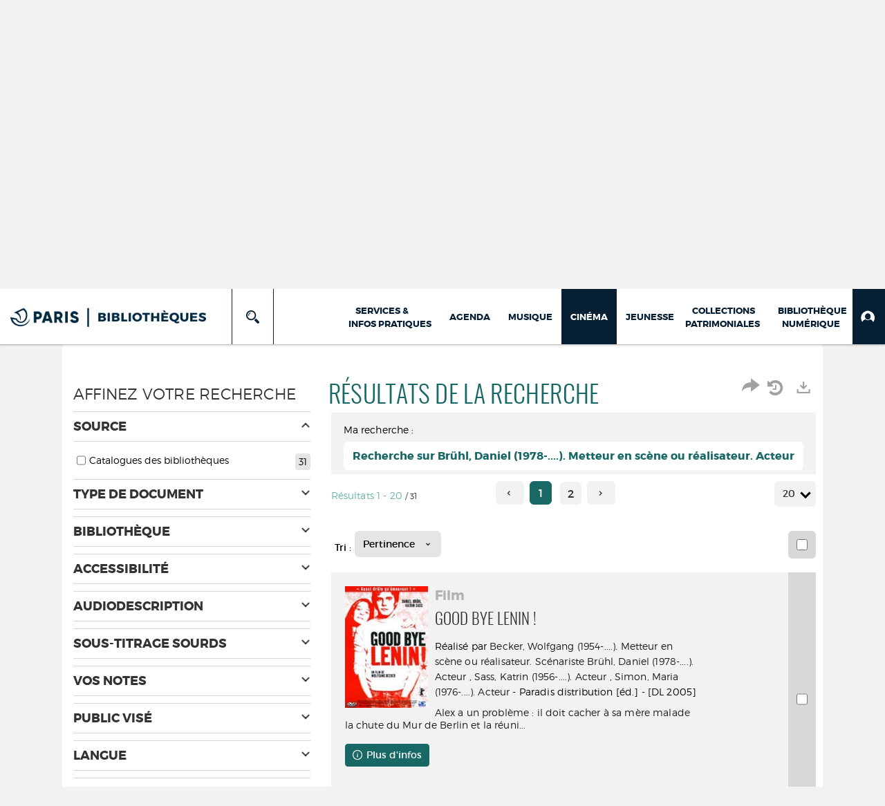

--- FILE ---
content_type: text/css
request_url: https://bibliotheques.paris.fr/ui/skins/default/common/base.css?v=23.3.9279.7
body_size: 1772
content:
/* <Formats d'affichage> */
.syracuse-display-format .display-format-line {
    display: table;
}

    .syracuse-display-format .display-format-line .display-format-item-value {
        display: table-cell;
        padding-left: 2px;
    }

        .syracuse-display-format .display-format-line .display-format-item-value:not(.display-format-item-label + .display-format-item-value) {
            display: table-cell;
        }

        .syracuse-display-format .display-format-line .display-format-item-value .display-format-item-list {
            display: block;
        }

        .syracuse-display-format .display-format-line .display-format-item-value.multivalued .display-format-item-list * {
            display: block !important;
        }

.syracuse-display-format .display-format-item-label:not(:empty) {
    width: 180px;
    display: block;
    font-weight: bold;
    color: #358595;
}

.syracuse-display-format .display-format-item-label:not(.display-format-item-label-no-value) {
    display: table-cell;
}

.syracuse-display-format .display-format-item-label,
.syracuse-display-format .display-format-inline-separator {
    vertical-align: top;
}

.syracuse-display-format .display-format-inline-separator {
    white-space: pre-wrap;
}

.syracuse-display-format .format-bold {
    font-weight: bold;
}

.syracuse-display-format .format-italic {
    font-style: italic;
}

.display-format-preview-separator {
    margin: 10px 0;
    border-top: 1px solid #BBB;
}


@media print {
    .master-modern body .syracuse-display-format {
        overflow: visible !important;
    }

    .master-modern body .display-format-line,
    .master-modern body .display-format-item-label-no-value {
        padding: 4px 0;
    }

        .master-modern body .display-format-line *,
        .master-modern body .display-format-item-label {
            /*font-size: 20px;
        line-height: 24px;*/
        }

            .master-modern body .display-format-item-label.display-format-item-label-no-value,
            .master-modern body > .display-format-item-label,
            .master-modern body .display-format-line .display-format-item-label {
                /*min-width: 280px;*/
            }
}
/* </Formats d'affichage> */

